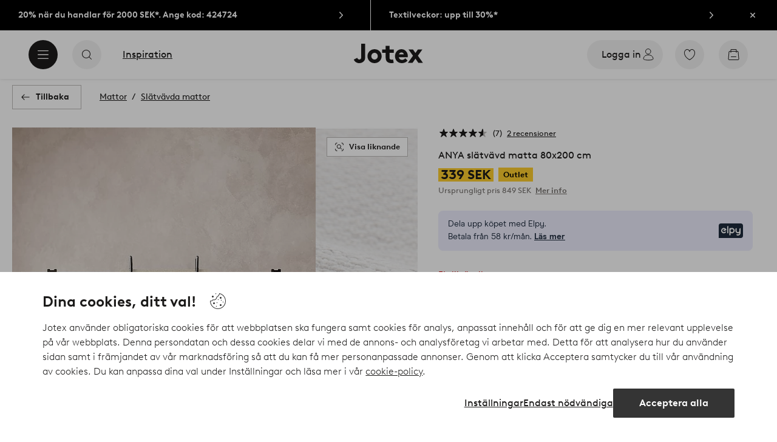

--- FILE ---
content_type: application/javascript; charset=UTF-8
request_url: https://www.jotex.se/_nuxt/4465da3.js
body_size: 305
content:
(window.webpackJsonp=window.webpackJsonp||[]).push([[243],{537:function(t,l,n){"use strict";n.r(l);var e=n(0),component=Object(e.a)({},function(){var t=this._self._c;return t("g",{attrs:{fill:"none","fill-rule":"evenodd"}},[t("path",{attrs:{fill:"#FE0000",d:"M0 0h24v24H0z"}}),t("path",{attrs:{fill:"#FFF",d:"M6 0h4v24H6z"}}),t("path",{attrs:{fill:"#FFF",d:"M0 10h24v4H0z"}})])},[],!1,null,null,null);l.default=component.exports}}]);
//# sourceMappingURL=4465da3.js.map

--- FILE ---
content_type: application/javascript; charset=UTF-8
request_url: https://www.jotex.se/_nuxt/a8a7dab.js
body_size: 1629
content:
(window.webpackJsonp=window.webpackJsonp||[]).push([[363],{656:function(C,H,n){"use strict";n.r(H);var t=n(0),component=Object(t.a)({},function(){return(0,this._self._c)("path",{staticStyle:{transform:"scale(1.6)","transform-origin":"16px 16px"},attrs:{"fill-rule":"evenodd","clip-rule":"evenodd",d:"M6.89259 15.802H6.19756C6.08851 15.802 6 15.8905 6 15.9996C6 16.1086 6.08851 16.1971 6.19756 16.1971H6.89259C7.00164 16.1971 7.09015 16.1086 7.09015 15.9996C7.09015 15.8905 7.00164 15.802 6.89259 15.802ZM7.58761 13.6932H6.19756C6.08851 13.6932 6 13.7813 6 13.8908C6 13.9998 6.08851 14.0883 6.19756 14.0883H7.58761C7.69667 14.0883 7.78517 13.9998 7.78517 13.8908C7.78517 13.7813 7.69667 13.6932 7.58761 13.6932ZM6.19756 11.9152H8.44898C8.55843 11.9152 8.64655 11.8266 8.64655 11.7176C8.64655 11.6085 8.55843 11.52 8.44898 11.52H6.19756C6.08851 11.52 6 11.6085 6 11.7176C6 11.8266 6.08851 11.9152 6.19756 11.9152ZM21.8741 14.8983H17.9063L18.3654 12.6853C18.388 12.5762 18.3196 12.4877 18.2121 12.4877C18.105 12.4877 17.9995 12.5762 17.9774 12.6853L17.4752 15.0959C17.4527 15.205 17.5211 15.2935 17.6293 15.2935H21.7955C21.9034 15.2935 22.0081 15.205 22.0302 15.0959C22.0516 14.9869 21.9816 14.8983 21.8741 14.8983ZM25.2726 15.6874C24.6586 15.5305 24.1331 15.2054 23.7526 14.7478L21.0404 11.4481C20.8468 11.211 20.5402 11.0751 20.1988 11.0751H11.1433C10.4297 11.0751 9.72129 11.6429 9.56363 12.3411L8.24115 18.1953C8.08547 18.8856 8.47901 19.7193 9.2013 19.7193H9.30364C9.30957 19.6798 9.30878 19.6426 9.31786 19.6027C9.52728 18.6627 10.457 17.8985 11.3903 17.8985C12.3232 17.8985 12.9171 18.6627 12.714 19.6027C12.7057 19.6426 12.6883 19.6798 12.6772 19.7193H20.1028C20.1075 19.6798 20.106 19.6426 20.1143 19.6027C20.3043 18.6556 21.2242 17.8851 22.1642 17.8851C23.1042 17.8851 23.7198 18.6556 23.536 19.6027C23.5285 19.6426 23.5123 19.6798 23.5017 19.7193H23.617C24.3362 19.7193 25.03 19.1515 25.1632 18.4529L25.5927 16.2054C25.6393 15.9604 25.5073 15.7475 25.2726 15.6874ZM23.1425 19.6027C23.2843 18.8733 22.8106 18.2802 22.0863 18.2802C21.3617 18.2802 20.6536 18.8733 20.5078 19.6027C20.362 20.3313 20.8361 20.924 21.5648 20.924C22.293 20.924 23.0006 20.3313 23.1425 19.6027ZM12.3204 19.6027C12.4773 18.8808 12.0209 18.2937 11.3034 18.2937C10.5862 18.2937 9.87183 18.8808 9.7118 19.6027C9.55138 20.3242 10.0078 20.9118 10.7289 20.9118C11.4496 20.9118 12.1639 20.3242 12.3204 19.6027ZM25.9834 16.2054L25.5559 18.4529C25.3821 19.3692 24.4776 20.1144 23.5408 20.1144H23.3499C22.9963 20.8098 22.2539 21.3191 21.4869 21.3191C20.7192 21.3191 20.1775 20.8098 20.0981 20.1144H12.5164C12.1489 20.8031 11.4021 21.3069 10.6419 21.3069C9.88171 21.3069 9.35619 20.8031 9.2906 20.1144H9.11319C8.14039 20.1144 7.64293 19.1013 7.84839 18.1953L9.17562 12.3411C9.38345 11.4252 10.3057 10.68 11.2315 10.68H20.2794C20.72 10.68 21.1159 10.8562 21.3664 11.1636L24.0781 14.4629C24.418 14.8719 24.8882 15.1627 25.4378 15.3033C25.8404 15.4061 26.0648 15.7771 25.9834 16.2054ZM19.7235 16.706H19.1264C19.0182 16.706 18.9127 16.7945 18.8902 16.9036C18.868 17.0127 18.9372 17.1012 19.0458 17.1012H19.6437C19.7515 17.1012 19.8574 17.0127 19.8792 16.9036C19.9013 16.7945 19.8317 16.706 19.7235 16.706ZM15.2044 15.5009H11.0363C10.9284 15.5009 10.8213 15.589 10.7972 15.6985C10.7731 15.8075 10.8407 15.896 10.9489 15.896H15.1203C15.2285 15.896 15.3344 15.8075 15.3577 15.6985C15.3807 15.589 15.3123 15.5009 15.2044 15.5009ZM15.8694 13.2878C15.8461 13.3973 15.7406 13.4854 15.6331 13.4854H11.4824C11.3753 13.4854 11.3077 13.3973 11.3318 13.2878C11.3559 13.1788 11.4622 13.0903 11.5701 13.0903H15.7173C15.8244 13.0903 15.8927 13.1788 15.8694 13.2878Z"}})},[],!1,null,null,null);H.default=component.exports}}]);
//# sourceMappingURL=a8a7dab.js.map